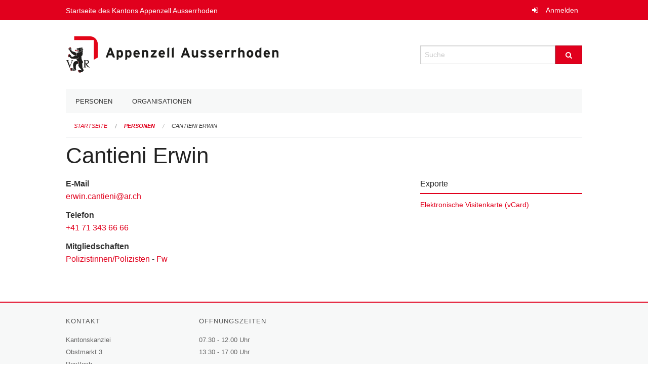

--- FILE ---
content_type: text/html; charset=UTF-8
request_url: https://staatskalender.ar.ch/person/73ec470fd1954bc8ac401452d4288145
body_size: 3416
content:
<!DOCTYPE html>
<html
    class="no-js"
    lang="de-CH"
    xmlns="http://www.w3.org/1999/xhtml" data-version="2025.71">
<head>
    <meta charset="utf-8" />
    <meta name="viewport" content="width=device-width, initial-scale=1.0" />

    
    <meta name="intercoolerjs:use-actual-http-method" content="true" />

    <title id="page-title">
        Cantieni Erwin
    </title>
    <!-- This site is running on the
          ___              ____               ____ _                 _
         / _ \ _ __   ___ / ___| _____   __  / ___| | ___  _   _  __| |
        | | | | '_ \ / _ \ |  _ / _ \ \ / / | |   | |/ _ \| | | |/ _` |
        | |_| | | | |  __/ |_| | (_) \ V /  | |___| | (_) | |_| | (_| |
         \___/|_| |_|\___|\____|\___/ \_/    \____|_|\___/ \__,_|\__,_|

         Have a look at the source code: https://onegov.readthedocs.org
     -->
    
    <style>.slider{opacity:0;}</style>
    <link rel="stylesheet" type="text/css" href="https://staatskalender.ar.ch/theme/onegov.agency.foundation-2025.71-31e20fb69081cefc23412e4c8ae90cb38b672ff0.css">
    <link rel="stylesheet" type="text/css" href="https://staatskalender.ar.ch/static/font-awesome/css/font-awesome.min.css___2025.71">
    

    
    
    <link rel="icon" type="image/png" href="https://staatskalender.ar.ch/storage/15a4b469b1e425b619a14f93aa384ddc5d6f2719769c76f137f01380c370d693" sizes="16x16">
    
    
    <link rel="icon" href="data:;base64,iVBORw0KGgo=">
    <meta name="theme-color" content="#e1001d">

    
<meta property="og:title" content="Cantieni Erwin" />
<meta property="og:type" content="website" />
<meta property="og:url" content="https://staatskalender.ar.ch/person/73ec470fd1954bc8ac401452d4288145" />


<meta property="og:site_name" content="Staatskalender">

<meta property="og:locale" content="de_CH">
<meta property="og:locale:alternate" content="fr_CH">


    
    

<link rel="stylesheet" type="text/css" href="https://staatskalender.ar.ch/7da9c72a3b5f9e060b898ef7cd714b8a/jquery.datetimepicker.css.bundle.css?c013e2a6">
<link rel="stylesheet" type="text/css" href="https://staatskalender.ar.ch/7da9c72a3b5f9e060b898ef7cd714b8a/chosen.bundle.css?df2ed9ff">
<link rel="stylesheet" type="text/css" href="https://staatskalender.ar.ch/7da9c72a3b5f9e060b898ef7cd714b8a/geo-mapbox.bundle.css?0deacf46"></head>

<body data-mapbox-token="pk.eyJ1Ijoic2VhbnRpcyIsImEiOiJjaW02ZW92OXEwMDRpeG1rbXZ5ZXJxdmtlIn0.cYzFzNi7AB4vYJgokrPVwQ" id="page-person-73ec470fd1954bc8ac401452d4288145" class="is-logged-out extended-person-layout" data-default-marker-color="#e1001d" data-default-lat="47.05183585" data-default-lon="8.30576869173879" data-default-zoom="12">
    
    <a class="show-for-sr" href="#content">Navigation überspringen</a>

    <div class="ie-11-wrapper">
      <main>

        <header >
          
          
          <div class="globals">
            <div class="row">
              <div class="columns small-12">
                  <div class="global-header">
                      <h4><a
                              href="https://www.ar.ch"
                              style="color:#fff; font-size: 0.875rem">
                              Startseite des Kantons Appenzell Ausserrhoden
                      </a></h4>
                  </div>
                <ul>
                  <li>
                    
                    
                      
    <a class="login" href="https://staatskalender.ar.ch/auth/login?skip=0&amp;to=%2Fperson%2F73ec470fd1954bc8ac401452d4288145">Anmelden</a>

                    
                  </li>
                </ul>
              </div>
            </div>
          </div>

          <div class="row header">
            <div class="small-12 medium-8 columns logo">
              <a href="https://staatskalender.ar.ch/" aria-label="Zurück zur Startseite">
                <img src="https://staatskalender.ar.ch/storage/d31cad0f4a64f41c14faf0ce12e14dbae189744510aefd53d9defadf98eaab21" alt="Logo" title="Staatskalender"/>
                
              </a>
            </div>
            <div class="small-12 medium-4 columns">
              
              <form class="searchbox" action="https://staatskalender.ar.ch/search" method="GET" data-typeahead="on" data-typeahead-source="https://staatskalender.ar.ch/search/suggest" data-typeahead-target="https://staatskalender.ar.ch/search">
                <div class="row collapse">
                    <div class="columns small-10">
                        <label for="search" class="show-for-sr">Suche</label>
                        <input id="search" data-typeahead-subject type="text" name="q" placeholder="Suche" autocomplete="off" autocorrect="off" required maxlength="200" />
                        <button type="reset" class="reset-button" tabindex="-1"></button>
                    </div>
                    <div class="columns small-2">
                        <button type="submit" class="button postfix" aria-label="Suche">
                          <i class="fa fa-search"></i>
                        </button>
                    </div>
                </div>
                <div class="row typeahead">
                  <div class="columns small-12" data-typeahead-container>
                  </div>
                </div>
              </form>
            </div>
          </div>

          <div class="row locals">
              <div class="small-12 columns">
                  
    <div class="main-navigation False">
        <nav class="top-bar" data-topbar role="navigation">
            <ul class="title-area">
                
                <li class="name" style="width: 0;"></li>
                <li class="toggle-topbar menu-icon">
                    <a href="#"><span>Menu</span></a>
                </li>
            </ul>
            <section class="top-bar-section">
                <ul class="left">
                    <li>
    <a href="https://staatskalender.ar.ch/people">Personen</a>
</li>
                    <li>
    <a href="https://staatskalender.ar.ch/organizations">Organisationen</a>
</li>
                </ul>
            </section>
        </nav>
        <div class="clearfix"></div>
    </div>

                  
    
        
    

                  
    <nav role="navigation" aria-label="Sie sind hier">
        <ul class="breadcrumbs">
            
                <li class="">
    <a href="https://staatskalender.ar.ch/">Startseite</a>
</li>
            
                <li class="">
    <a href="https://staatskalender.ar.ch/people?page=0">Personen</a>
</li>
            
                <li class="current">
    <a href="https://staatskalender.ar.ch/person/73ec470fd1954bc8ac401452d4288145">Cantieni Erwin</a>
</li>
            
        </ul>
    </nav>

              </div>
          </div>

          <div class="row alerts">
            <div class="small-12 columns" id="alert-boxes">
              
              
              
    

            </div>
          </div>
        </header>

        

        <article class="row content without-sidebar-links">
          <div class="small-12 columns">
            <div class="row">
                <div class="small-12 columns">
                  <section role="main" id="content">
                    <h1 class="main-title">
        
    
        Cantieni Erwin
    <div></div></h1>
                    

        
    
        
        
    

        
    


        <div class="row">
            <div class="columns medium-8">

                
        <div class="person-card person-single-item">
            <div class="row">
                
                <div class="columns medium-12">
                    <dl>
                        

                        

                        

                        

                        

                        

                        

                        

                        

                        

                        
                            <dt>E-Mail</dt>
                            <dd><a href="mailto:erwin.cantieni@ar.ch">erwin.cantieni@ar.ch</a></dd>
                        

                        
                            <dt>Telefon</dt>
                            <dd><a href="tel:+41 71 343 66 66">+41 71 343 66 66</a></dd>
                        

                        

                        

                        

                        
                        <dt>Mitgliedschaften</dt>
                        <dd>
                            <ul>
                                
                                    <li class="person-card-membership">
                                        <a href="https://staatskalender.ar.ch/organization/kantonale-behoerden/kantonale-verwaltung/departement-inneres-und-sicherheit/kantonspolizei/polizistinnen-polizisten" title="Kantonale Behörden &gt; Kantonale Verwaltung &gt; Departement Inneres und Sicherheit &gt; Kantonspolizei &gt; Polizistinnen/Polizisten">Polizistinnen/Polizisten</a>
                                        
                                        -
                                        <a href="https://staatskalender.ar.ch/membership/418d33f56ee74ea8901b14d8ddc99403">Fw</a>
                                    </li>
                                
                            </ul>
                        </dd>
                    </dl>
                </div>
            </div>
        </div>
    

            </div>
            <div class="columns medium-4">

                

               <div class="borderless-side-panel">
                   <h2>Exporte</h2>
                   <ul class="person-export-list">
                       <li>
                           <a href="https://staatskalender.ar.ch/person/73ec470fd1954bc8ac401452d4288145/vcard">Elektronische Visitenkarte (vCard)</a>
                       </li>
                   </ul>
               </div>

            </div>
        </div>
    
                  </section>
                </div>
            </div>
          </div>
        </article>

        <footer>
          
    <footer>
        <div class="row footer-content">
            <div class="small-12 columns">
                
    
        <div class="row footer-columns">
            <div class="small-12 columns medium-3">
                
    <h2>Kontakt</h2>
    <div><p>Kantonskanzlei<br>Obstmarkt 3<br>Postfach<br>9102 Herisau<br>T: <a href="tel:+41 71 353 61 11">+41 71 353 61 11</a> <br><a href="mailto:kantonskanzlei@ar.ch">kantonskanzlei@ar.ch</a></p></div>
    

            </div>

            <div class="small-12 columns medium-5">
                
    <h2>Öffnungszeiten</h2>
    <div><p>07.30 - 12.00 Uhr<br>13.30 - 17.00 Uhr</p></div>
    

            </div>

            <div class="small-12 columns medium-4">
                
    

                
    
        
    

            </div>
        </div>
    

                
    

                
    <div class="row footer-links">
      <div class="small-12 columns">
        
            <span>
                <a href="https://www.admin.digital">OneGov Cloud</a><a href="https://github.com/OneGov/onegov-cloud/blob/master/CHANGES.md#release-202571"> 2025.71</a>
            </span>
            <span>
                <a href="https://www.admin.digital/datenschutz">Datenschutz</a>
            </span>
        
        
      </div>
    </div>

            </div>
        </div>
    </footer>

        <div id="clipboard-copy" class="flash-message hidden">In die Zwischenablage kopiert!</div>
        </footer>

      </main>
    </div>

    
<script type="text/javascript" src="https://staatskalender.ar.ch/7da9c72a3b5f9e060b898ef7cd714b8a/common.bundle.js?771f678a"></script>
<script type="text/javascript" src="https://staatskalender.ar.ch/7da9c72a3b5f9e060b898ef7cd714b8a/chosen.bundle.js?6c88e4da"></script>
<script type="text/javascript" src="https://staatskalender.ar.ch/7da9c72a3b5f9e060b898ef7cd714b8a/geo-mapbox.bundle.js?a3e6a5d2"></script>
<script type="text/javascript" src="https://staatskalender.ar.ch/7da9c72a3b5f9e060b898ef7cd714b8a/all_blank.bundle.js?9baeca26"></script></body>

</html>

